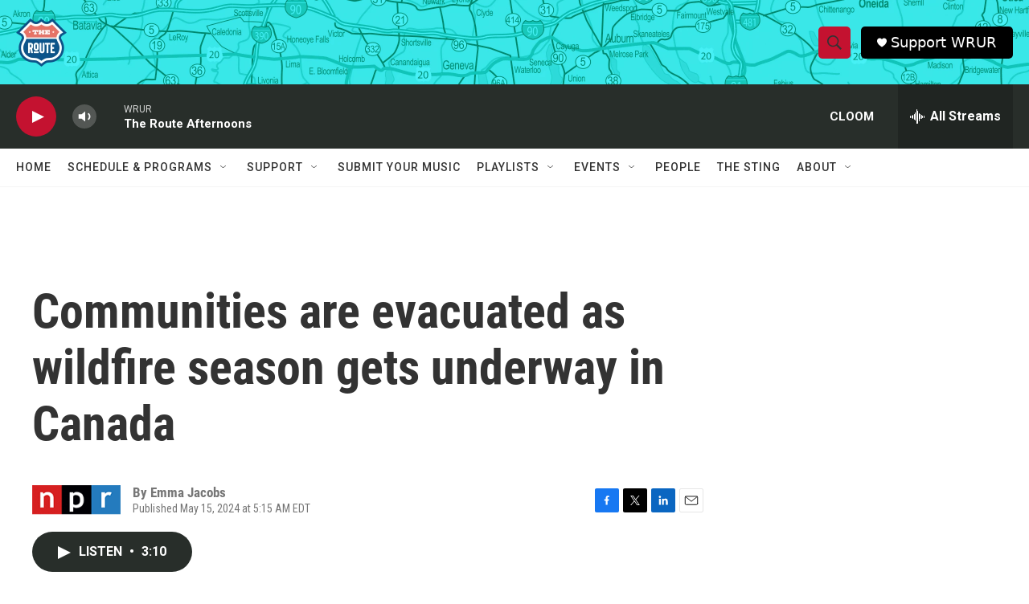

--- FILE ---
content_type: text/html; charset=utf-8
request_url: https://www.google.com/recaptcha/api2/aframe
body_size: 267
content:
<!DOCTYPE HTML><html><head><meta http-equiv="content-type" content="text/html; charset=UTF-8"></head><body><script nonce="g-lXOyLTvYBwPqQLt9oidQ">/** Anti-fraud and anti-abuse applications only. See google.com/recaptcha */ try{var clients={'sodar':'https://pagead2.googlesyndication.com/pagead/sodar?'};window.addEventListener("message",function(a){try{if(a.source===window.parent){var b=JSON.parse(a.data);var c=clients[b['id']];if(c){var d=document.createElement('img');d.src=c+b['params']+'&rc='+(localStorage.getItem("rc::a")?sessionStorage.getItem("rc::b"):"");window.document.body.appendChild(d);sessionStorage.setItem("rc::e",parseInt(sessionStorage.getItem("rc::e")||0)+1);localStorage.setItem("rc::h",'1768430408777');}}}catch(b){}});window.parent.postMessage("_grecaptcha_ready", "*");}catch(b){}</script></body></html>